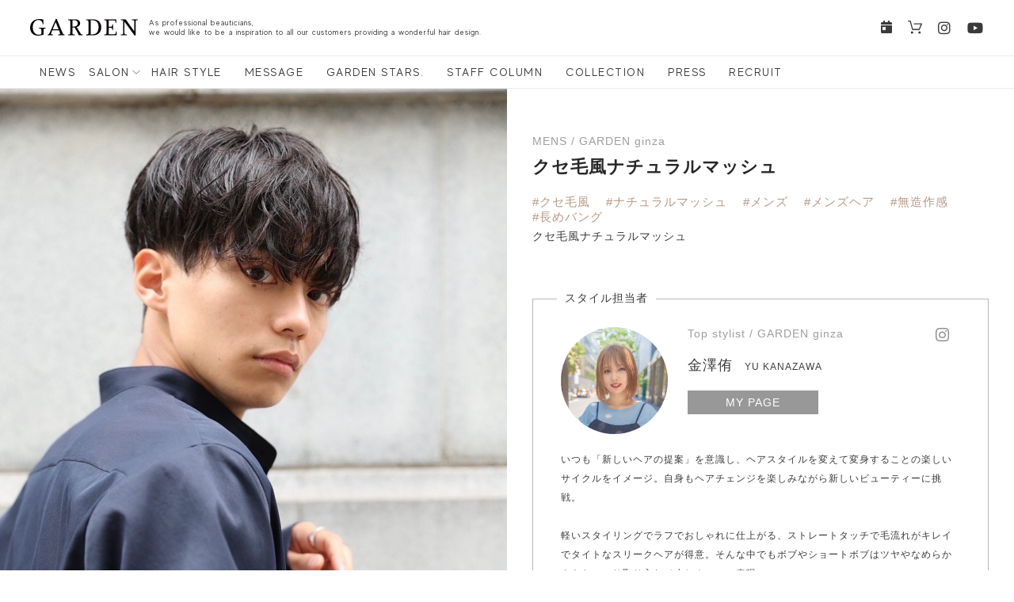

--- FILE ---
content_type: text/html; charset=UTF-8
request_url: https://garden-hair.jp/style_catalog/catalog_list/?styleid=7418
body_size: 69590
content:
<!DOCTYPE html>
<html lang="ja">
<head>
<meta charset="utf-8">
<meta http-equiv="X-UA-Compatible" content="IE=edge">
<meta name="viewport" content="width=device-width, initial-scale=1">
					<title>クセ毛風ナチュラルマッシュ</title>
				<meta name="description" content="クセ毛風ナチュラルマッシュ">
		<!-- <title>GARDEN | 原宿 表参道 銀座 美容室 ヘアサロン ガーデン</title> -->
<meta property="og:title" content="GARDEN | 銀座 原宿 表参道 美容室">
<meta property="og:image" content="/assets/img/ogp_image.jpg">
<meta property="og:site_name" content="GARDEN | 銀座 原宿 表参道 美容室 ガーデン">
<meta property="og:description" content="GARDEN OFFICIALWEB SITE (美容室）GARDEN Tokyo(銀座)・GARDEN harajuku(原宿)・drive for garden(銀座)の最新ヘアスタイル・サロン情報・ネット予約・GARDENオリジナルプロダクツ販売サイト「ideals」">
<link rel='dns-prefetch' href='//www.garden-hair.jp' />
<link rel='dns-prefetch' href='//s.w.org' />
		<script type="text/javascript">
			window._wpemojiSettings = {"baseUrl":"https:\/\/s.w.org\/images\/core\/emoji\/12.0.0-1\/72x72\/","ext":".png","svgUrl":"https:\/\/s.w.org\/images\/core\/emoji\/12.0.0-1\/svg\/","svgExt":".svg","source":{"concatemoji":"https:\/\/www.garden-hair.jp\/wp\/wp-includes\/js\/wp-emoji-release.min.js?ver=5.4.18"}};
			/*! This file is auto-generated */
			!function(e,a,t){var n,r,o,i=a.createElement("canvas"),p=i.getContext&&i.getContext("2d");function s(e,t){var a=String.fromCharCode;p.clearRect(0,0,i.width,i.height),p.fillText(a.apply(this,e),0,0);e=i.toDataURL();return p.clearRect(0,0,i.width,i.height),p.fillText(a.apply(this,t),0,0),e===i.toDataURL()}function c(e){var t=a.createElement("script");t.src=e,t.defer=t.type="text/javascript",a.getElementsByTagName("head")[0].appendChild(t)}for(o=Array("flag","emoji"),t.supports={everything:!0,everythingExceptFlag:!0},r=0;r<o.length;r++)t.supports[o[r]]=function(e){if(!p||!p.fillText)return!1;switch(p.textBaseline="top",p.font="600 32px Arial",e){case"flag":return s([127987,65039,8205,9895,65039],[127987,65039,8203,9895,65039])?!1:!s([55356,56826,55356,56819],[55356,56826,8203,55356,56819])&&!s([55356,57332,56128,56423,56128,56418,56128,56421,56128,56430,56128,56423,56128,56447],[55356,57332,8203,56128,56423,8203,56128,56418,8203,56128,56421,8203,56128,56430,8203,56128,56423,8203,56128,56447]);case"emoji":return!s([55357,56424,55356,57342,8205,55358,56605,8205,55357,56424,55356,57340],[55357,56424,55356,57342,8203,55358,56605,8203,55357,56424,55356,57340])}return!1}(o[r]),t.supports.everything=t.supports.everything&&t.supports[o[r]],"flag"!==o[r]&&(t.supports.everythingExceptFlag=t.supports.everythingExceptFlag&&t.supports[o[r]]);t.supports.everythingExceptFlag=t.supports.everythingExceptFlag&&!t.supports.flag,t.DOMReady=!1,t.readyCallback=function(){t.DOMReady=!0},t.supports.everything||(n=function(){t.readyCallback()},a.addEventListener?(a.addEventListener("DOMContentLoaded",n,!1),e.addEventListener("load",n,!1)):(e.attachEvent("onload",n),a.attachEvent("onreadystatechange",function(){"complete"===a.readyState&&t.readyCallback()})),(n=t.source||{}).concatemoji?c(n.concatemoji):n.wpemoji&&n.twemoji&&(c(n.twemoji),c(n.wpemoji)))}(window,document,window._wpemojiSettings);
		</script>
		<style type="text/css">
img.wp-smiley,
img.emoji {
	display: inline !important;
	border: none !important;
	box-shadow: none !important;
	height: 1em !important;
	width: 1em !important;
	margin: 0 .07em !important;
	vertical-align: -0.1em !important;
	background: none !important;
	padding: 0 !important;
}
</style>
	<link rel='stylesheet' id='sb_instagram_styles-css'  href='https://www.garden-hair.jp/wp/wp-content/plugins/instagram-feed/css/sb-instagram-2-2.min.css?ver=2.4.5' type='text/css' media='all' />
<link rel='stylesheet' id='wp-block-library-css'  href='https://www.garden-hair.jp/wp/wp-includes/css/dist/block-library/style.min.css?ver=5.4.18' type='text/css' media='all' />
<link rel='https://api.w.org/' href='https://www.garden-hair.jp/wp-json/' />
<link rel="EditURI" type="application/rsd+xml" title="RSD" href="https://www.garden-hair.jp/wp/xmlrpc.php?rsd" />
<link rel="wlwmanifest" type="application/wlwmanifest+xml" href="https://www.garden-hair.jp/wp/wp-includes/wlwmanifest.xml" /> 
<meta name="generator" content="WordPress 5.4.18" />
<!-- <meta name="description" xml:lang="ja" lang="ja" content="GARDEN OFFICIALWEB SITE (美容室）GARDEN Tokyo(銀座)・GARDEN harajuku(原宿)・drive for garden(銀座)の最新ヘアスタイル・サロン情報・ネット予約・GARDENオリジナルプロダクツ販売サイト「ideals」" /> 
<meta name="keywords" xml:lang="ja" lang="ja" content="GARDEN,garden,ガーデン,drive for garden,ドライヴ フォー ガーデン,原宿,青山,表参道,神宮前,銀座,美容室,美容院,予約,須崎勝己,加藤敏行,森内雅樹,河野悌己,秋葉千菜,HAIR,MAKE,ヘアメイク,スタイリスト,Gardenブログ,GARDEN Tokyo,harajuku,トウキョウ,東京,トップ,旗艦店" /> -->
<link rel="icon" href="/assets/img/logo/favicon.ico">
<link rel="apple-touch-icon" sizes="180×180" href="/assets/img/logo/apple-touch-icon.png">
<link rel="stylesheet" href="https://use.typekit.net/rvy5ken.css">
<link rel="stylesheet" href="https://fonts.googleapis.com/css?family=Sawarabi+Mincho">
<link rel="stylesheet" href="https://use.fontawesome.com/releases/v5.6.3/css/all.css">
<link rel="stylesheet" href="/assets/css/reset.css">
<link rel="stylesheet" href="/assets/css/swiper.min.css">
<link rel="stylesheet" href="/assets/css/slick.css">
<link rel="stylesheet" href="/assets/css/slick-theme.css">
<link rel="stylesheet" href="/assets/css/animate-custom.css">
<link rel="stylesheet" href="/assets/css/common.css">
<link rel="stylesheet" href="/css/main.css">
<!-- Global site tag (gtag.js) - Google Analytics -->
<script async src="https://www.googletagmanager.com/gtag/js?id=UA-171269174-1"></script>
<script>
  window.dataLayer = window.dataLayer || [];
  function gtag(){dataLayer.push(arguments);}
  gtag('js', new Date());

  gtag('config', 'UA-171269174-1');
</script>
</head>
	<body>
		<header id="header">
			<ul class="logo_box flexbox">
				<!-- <li class="logo"><a href="/"><img src="assets/img/logo/logo_b.svg" alt="GARDEN"></a></li> -->
				<li class="logo"><a href="/"><img src="/assets/img/logo/logo_b.svg" alt="GARDEN"></a></li>
				<li class="logo_text made sp_none">As&nbsp;professional&nbsp;beauticians,<br> we&nbsp;would&nbsp;like&nbsp;to&nbsp;be&nbsp;a&nbsp;inspiration to&nbsp;all&nbsp;our&nbsp;customers providing&nbsp;a&nbsp;wonderful&nbsp;hair&nbsp;design.</li>
				<li class="reserve reserve_btn head_btn upper"><a class="r_popup_btn"><i class="fas fa-calendar-day"></i></a></li>
				<li class="shop head_btn upper"><a href="https://www.shop-ideals.com/" target="_blank"><img src="/assets/img/icon/cart.svg" alt="shopping"></a></li>
				<li class="head_sns sp_none">
					<ul class="head_sns_box flexbox">
						<li><a href="https://www.instagram.com/gardenhaircatalog/" target="_blank"><i class="fab fa-instagram"></i></a></li>
						<li><a href="https://www.youtube.com/channel/UC2Z2a96-b8INv3sRw0Xqcng" target="_blank"><i class="fab fa-youtube"></i></a></li>
					</ul>
				</li>
				<li class="toggle_nav">
					<div id="button">
						<span></span>
						<span></span>
						<span></span>
					</div>
					<nav id="toggle_box">
						<div class="toggle_logo"><a href="/"><img src="/assets/img/logo/toggle_logo.png" alt="GARDEN"></a></div>
						<ul class="toggle_inner made upper flexbox">
							<li><a href="/news/?category=ALL">news</a></li>
							<li><a class="r_popup_btn">salon</a></li>
							<li><a href="/style_catalog/">hair style</a></li>
							<li><a href="/message/">message</a></li>
							<li><a href="/column/?category=ALL">GARDEN stars.</a></li>
							<li><a href="/staff_column/?category=ALL">staff column</a></li>
							<li><a href="/collection/c2025aw/">collection</a></li>
							<li><a href="/publishing/?publishdate=2026年1月">press</a></li>
							<li><a href="/recruit/">recruit</a></li>
						</ul>
						<ul class="toggle_sns_box flexbox made">
							<li class="reserve upper"><a class="r_popup_btn"><i class="fas fa-calendar-day"></i></a></li>
							<li class="shop upper"><a href="https://www.shop-ideals.com/" target="_blank"><img src="/assets/img/icon/cart_w.svg" alt="shopping"></a></li>
							<li><a href="https://www.instagram.com/gardenhaircatalog/" target="_blank"><i class="fab fa-instagram"></i></a></li>
							<li><a href="https://www.youtube.com/channel/UC2Z2a96-b8INv3sRw0Xqcng" target="_blank"><i class="fab fa-youtube"></i></a></li>
						</ul>
						<div class="toggle_search">
							<p class="toggle_search_title">コラムを探す</p>
							<form class="search_column" action="/search.php" method="get"><input class="form_column_text" name="s" type="text" placeholder="キーワードで検索" /><button class="search_column_btn" type="submit"><i class="fas fa-search"></i></button></form>
						</div>
					</nav>
				</li>
			</ul>

			<div class="main_nav">
				<div class="nav_bar made upper flexbox">
					<div class="nav_box sp_none">
						<ul class="nav_list flexbox">
							<li><a href="/news/?category=ALL">news</a></li>
							<li class="nav_salon">salon</li>
							<li><a href="/style_catalog/">hair style</a></li>
							<li><a href="/message/">message</a></li>
							<li><a href="/column/?category=ALL">GARDEN stars.</a></li>
							<li><a href="/staff_column/?category=ALL">staff column</a></li>
							<li><a href="/collection/c2025aw/">collection</a></li>
							<li><a href="/publishing/?publishdate=2026年1月">press</a></li>
							<li><a href="/recruit/">recruit</a></li>
						</ul>
					</div>
<!--
					<div class="column_box flexbox">
						<p class="text">記事のカテゴリ｜</p>
						<ul class="column_list flexbox">
							<li><a href="/other/past/garden/column/">スタイル</a></li>
							<li><a href="/other/past/garden/column/">ケア</a></li>
							<li><a href="/other/past/garden/column/">メニュー</a></li>
							<li><a href="/other/past/garden/column/">ビューティー</a></li>
							<li><a class="search_btn"><i class="fas fa-search"></i></a></li>
						</ul>
						<form class="search_column" method="get"><input class="form_column_text" name="s" type="text" placeholder="キーワードで検索" /><button class="search_column_btn" type="submit"><i class="fas fa-search"></i></button></form>
					</div>

					<div class="nav_next">&gt;</div>
-->
				</div>
			</div>

			<div class="nav_salon_list">
<!--				<p class="text">店舗一覧 | </p>-->
				<ul class="nav_salon_box flexbox">
					<li><a href="/salon/salon_list/?salonid=241">THE GARDEN TOKYO</a></li>
					<li><a href="/salon/salon_list/?salonid=7229">GARD/ëN</a></li>
					<!--<li><a href="/salon/salon_list/?salonid=240">drive for garden</a></li>-->
					<li><a href="/salon/salon_list/?salonid=239">Laf from GARDEN</a></li>
					<!--<li><a href="/salon/salon_list/?salonid=238">GARDEN harajuku</a></li>-->
					<!--<li><a href="/salon/salon_list/?salonid=237">GARDEN omotesando</a></li>-->
					<li><a href="/salon/salon_list/?salonid=236">GARDEN jingumae</a></li>
					<!--<li><a href="/salon/salon_list/?salonid=235">GARDEN W.</a></li>-->
					<li><a href="/salon/salon_list/?salonid=234">GARDEN MUSASHIKOSUGI</a></li>
					<!--<li><a href="https://www.neutral-door.jp/" target="_blank">NEUTRAL DOOR</a></li>-->
					<!--<li><a href="https://garden-nyc.com/" target="_blank">GARDEN NY</a></li>-->
					<li><a href="/salon/salon_list/?salonid=4810">garden tachikawa</a></li>
					<li><a href="/salon/salon_list/?salonid=10596">garden tachikawa next</a></li>
					<!--<li><a href="/salon/salon_list/?salonid=6045">EYEBAR ginza</a></li>-->
					<li><a href="/salon/salon_list/?salonid=5720">GARDEN ginza</a></li>
					<li><a href="/salon/salon_list/?salonid=5824">GARDEN YOKOHAMA</a></li>
					<li><a href="/salon/salon_list/?salonid=6056">Uné GARDEN</a></li>
					<li><a href="/salon/salon_list/?salonid=8546">GARDEN YOKOHAMA est</a></li>
					<li><a href="/salon/salon_list/?salonid=9091">GARDEN shibuya</a></li>
					<li><a href="/salon/salon_list/?salonid=6201">garden otakanomori</a></li>
					<li><a href="/salon/salon_list/?salonid=10098">garden misato</a></li>
					<li><a href="https://www.margaux.shop/" target="_blank">MARGAUX by GARDEN</a></li>
                    <li><a href="/salon/salon_list/?salonid=10747">Lino Eye＆Nail</a></li>
					
<!--
					<li><a href="/salon/game/">GAME YOKOHAMA</a></li>
					<li><a href="/salon/game/">GAME by Alan Smithee</a></li>
-->
				</ul>
			</div>

			<div id="head_reserve_popup" class="popup">
				<div class="popup-inner">
					<div class="close-btn" id="js-close-btn">×</div>
					<ul class="popup_salon">
						<li class="flexbox">
							<p class="pic"><a href="/salon/salon_list/?salonid=241"><img src="/img/salon/logo/logo_tokyo.gif" alt="GARDEN Tokyo"></a></p>
							<dl class="salon_contents flexbox">
								<dd class="salon_name"><a href="/salon/salon_list/?salonid=241">THE GARDEN TOKYO</a></dd>
								<dd class="web_btn r_btn"><a href="/salon/salon_list/?salonid=241#STAFF">RESERVATION</a></dd>
								<dd class="tel_btn r_btn"><a href="tel:0355375510">03-5537-5510</a></dd>
							</dl>
						</li>
						<li class="flexbox">
							<p class="pic"><a href="/salon/salon_list/?salonid=7229"><img src="/img/salon/logo/logo_en.jpg" alt="GARD/ëN"></a></p>
							<dl class="salon_contents flexbox">
								<dd class="salon_name"><a href="/salon/salon_list/?salonid=7229">GARD/ëN</a></dd>
								<dd class="web_btn r_btn"><a href="/salon/salon_list/?salonid=7229#STAFF">RESERVATION</a></dd>
								<dd class="tel_btn r_btn"><a href="tel:03-5775-4300">03-5775-4300</a></dd>
							</dl>
						</li>
						<!--
						<li class="flexbox">
							<p class="pic"><a href="/salon/salon_list/?salonid=240"><img src="/img/salon/logo/logo_drive.gif" alt="drive for garden"></a></p>
							<dl class="salon_contents flexbox">
								<dd class="salon_name"><a href="/salon/salon_list/?salonid=240">drive for garden</a></dd>
								<dd class="web_btn r_btn"><a href="/salon/salon_list/?salonid=240#STAFF">RESERVATION</a></dd>
								<dd class="tel_btn r_btn"><a href="tel:0362745500">03-6274-5500</a></dd>
							</dl>
						</li>-->
						<li class="flexbox">
							<p class="pic"><a href="/salon/salon_list/?salonid=239"><img src="/img/salon/logo/logo_laf.png" alt="Laf from GARDEN"></a></p>
							<dl class="salon_contents flexbox">
								<dd class="salon_name"><a href="/salon/salon_list/?salonid=239">Laf from GARDEN</a></dd>
								<dd class="web_btn r_btn"><a href="/salon/salon_list/?salonid=239#STAFF">RESERVATION</a></dd>
								<dd class="tel_btn r_btn"><a href="tel:0335691171">03-3569-1171</a></dd>
							</dl>
						</li>
						<!--<li class="flexbox">
							<p class="pic"><a href="/salon/salon_list/?salonid=238"><img src="/img/salon/logo/logo_harajuku.png" alt="GARDEN harajuku"></a></p>
							<dl class="salon_contents flexbox">
								<dd class="salon_name"><a href="/salon/salon_list/?salonid=238">GARDEN harajuku</a></dd>
								<dd class="web_btn r_btn"><a href="https://cs.appnt.me/facebook/page_tab/910?stand_alone=1&return=" target="_blank">RESERVATION</a></dd>
								<dd class="tel_btn r_btn"><a href="tel:0357740091">03-5774-0091</a></dd>
							</dl>
						</li>-->
						<!--<li class="flexbox">
							<p class="pic"><a href="/salon/salon_list/?salonid=237"><img src="/img/salon/logo/logo_omotesando.png" alt="GARDEN omotesando"></a></p>
							<dl class="salon_contents flexbox">
								<dd class="salon_name"><a href="/salon/salon_list/?salonid=237">GARDEN omotesando</a></dd>
								<dd class="web_btn r_btn"><a href="/salon/salon_list/?salonid=237#STAFF">RESERVATION</a></dd>
								<dd class="tel_btn r_btn"><a href="tel:0354688686">03-5468-8686</a></dd>
							</dl>
						</li>-->
						<li class="flexbox">
							<p class="pic"><a href="/salon/salon_list/?salonid=236"><img src="/img/salon/logo/logo_jingumae.png" alt="GARDEN jingumae"></a></p>
							<dl class="salon_contents flexbox">
								<dd class="salon_name"><a href="/salon/salon_list/?salonid=236">GARDEN jingumae</a></dd>
								<dd class="web_btn r_btn"><a href="/salon/salon_list/?salonid=236#STAFF">RESERVATION</a></dd>
								<dd class="tel_btn r_btn"><a href="tel:0364276744">03-6427-6744</a></dd>
							</dl>
						</li>
						<!--<li class="flexbox">
							<p class="pic"><a href="/salon/salon_list/?salonid=235"><img src="/img/salon/logo/logo_lora.png" alt="GARDEN W."></a></p>
							<dl class="salon_contents flexbox">
								<dd class="salon_name"><a href="/salon/salon_list/?salonid=235">GARDEN W.</a></dd>
								<dd class="web_btn r_btn"><a href="/salon/salon_list/?salonid=235#STAFF">RESERVATION</a></dd>
								<dd class="tel_btn r_btn"><a href="tel:0367125995">03-6712-5995</a></dd>
							</dl>
						</li>-->
						<li class="flexbox">
							<p class="pic"><a href="/salon/salon_list/?salonid=234"><img src="/img/salon/logo/logo_neutral1.gif" alt="GARDEN MUSASHIKOSUGI"></a></p>
							<dl class="salon_contents flexbox">
								<dd class="salon_name"><a href="/salon/salon_list/?salonid=234">GARDEN MUSASHIKOSUGI</a></dd>
								<dd class="web_btn r_btn"><a href="/salon/salon_list/?salonid=234#STAFF">RESERVATION</a></dd>
								<dd class="tel_btn r_btn"><a href="tel:0444311277">044-431-1277</a></dd>
							</dl>
						</li>
						<!--
						<li class="flexbox">
							<p class="pic"><a href="https://www.neutral-door.jp/" target="_blank"><img src="/img/salon/logo/logo_neutral_door.png" alt="NEUTRAL DOOR"></a></p>
							<dl class="salon_contents flexbox">
								<dd class="salon_name"><a href="https://www.neutral-door.jp/" target="_blank">NEUTRAL DOOR</a></dd>
								<dd class="web_btn r_btn"><a href="https://www.neutral-door.jp/staff" target="_blank">RESERVATION</a></dd>
								<dd class="tel_btn r_btn"><a href="tel:0448728475">044-872-8475</a></dd>
							</dl>
						</li>-->
						<!--<li class="flexbox">
							<p class="pic"><a href="https://garden-nyc.com/" target="_blank"><img src="/img/salon/logo/logo_nyc.gif" alt="GARDEN NY"></a></p>
							<dl class="salon_contents flexbox">
								<dd class="salon_name"><a href="https://garden-nyc.com/" target="_blank">GARDEN NY</a></dd>
								<dd class="tel_btn r_btn"><a href="tel:2126479303">212-647-9303</a></dd>
							</dl>
						</li>-->
						<li class="flexbox">
							<p class="pic"><a href="/salon/salon_list/?salonid=4810"><img src="/img/salon/logo/tachikawa.jpg" alt="GARDEN tachikawa"></a></p>
							<dl class="salon_contents flexbox">
								<dd class="salon_name"><a href="/salon/salon_list/?salonid=4810">garden tachikawa</a></dd>
								<dd class="web_btn r_btn"><a href="/salon/salon_list/?salonid=4810#STAFF">RESERVATION</a></dd>
								<dd class="tel_btn r_btn"><a href="tel:042-506-0256">042-506-0256</a></dd>
							</dl>
						</li>
                        <li class="flexbox">
							<p class="pic"><a href="/salon/salon_list/?salonid=10596"><img src="/img/salon/logo/logo_tachikawa_next.jpg" alt="GARDEN tachikawa next"></a></p>
							<dl class="salon_contents flexbox">
								<dd class="salon_name"><a href="/salon/salon_list/?salonid=10596">garden tachikawa next</a></dd>
								<dd class="web_btn r_btn"><a href="/salon/salon_list/?salonid=10596#STAFF">RESERVATION</a></dd>
								<!--<dd class="tel_btn r_btn"><a href="tel:042-506-0256">042-506-0256</a></dd>-->
							</dl>
						</li>
						<!--<li class="flexbox">
							<p class="pic"><a href="/salon/salon_list/?salonid=6045"><img src="/img/salon/logo/logo_eyebar_ginza.jpg" alt="EYEBAR ginza"></a></p>
							<dl class="salon_contents flexbox">
								<dd class="salon_name"><a>EYEBAR ginza</a></dd>
								<dd class="web_btn r_btn"><a href="https://direct.salondenet.jp/rG6jzp1BF5ozpZ3F9" target="_blank">RESERVATION</a></dd>

								<dd class="tel_btn r_btn"><a href="tel:03-6263-8341">03-6263-8341</a></dd>
							</dl>
						</li>-->
						<li class="flexbox">
							<p class="pic"><a href="/salon/salon_list/?salonid=5720"><img src="/img/salon/logo/logo_ginza.png" alt="GARDEN ginza"></a></p>
							<dl class="salon_contents flexbox">
								<dd class="salon_name"><a href="/salon/salon_list/?salonid=5720">GARDEN ginza</a></dd>
								<dd class="web_btn r_btn"><a href="https://direct.salondenet.jp/7o8BPTXd3PVWjYh76" target="_blank">RESERVATION</a></dd>
								<dd class="tel_btn r_btn"><a href="tel:03-6263-2621">03-6263-2621</a></dd>
							</dl>
						</li>
						<li class="flexbox">
							<p class="pic"><a href="/salon/salon_list/?salonid=5824"><img src="/img/salon/logo/logo_yokohama.png" alt="GARDEN YOKOHAMA"></a></p>
							<dl class="salon_contents flexbox">
								<dd class="salon_name"><a href="/salon/salon_list/?salonid=5824">GARDEN YOKOHAMA</a></dd>
								<dd class="web_btn r_btn"><a href="https://direct.salondenet.jp/LkqAtdDJxc9f1aLeA">RESERVATION</a></dd>
								<dd class="tel_btn r_btn"><a href="tel:045-577-0916">045-577-0916</a></dd>
							</dl>
						</li>
						<li class="flexbox">
							<p class="pic"><a href="/salon/salon_list/?salonid=6056"><img src="/img/salon/logo/logo_une.png" alt="Uné GARDEN"></a></p>
							<dl class="salon_contents flexbox">
								<dd class="salon_name"><a href="/salon/salon_list/?salonid=6056">Uné GARDEN</a></dd>
								<dd class="web_btn r_btn"><a href="https://liff.line.me/1657004524-Mwd949q1/shop?id=113" target="_blank">RESERVATION</a></dd>
								<dd class="tel_btn r_btn"><a href="tel:03-5734-1270">03-5734-1270</a></dd>
							</dl>
						</li>
						<li class="flexbox">
							<p class="pic"><a href="/salon/salon_list/?salonid=8546"><img src="/img/salon/logo/logo_yokohama_est.jpg" alt="GARDEN YOKOHAMA est"></a></p>
							<dl class="salon_contents flexbox">
								<dd class="salon_name"><a href="/salon/salon_list/?salonid=8546">GARDEN YOKOHAMA est</a></dd>
								<dd class="web_btn r_btn"><a href="https://liff.line.me/1657004524-Mwd949q1/shop?id=115" target="_blank">RESERVATION</a></dd>
								<dd class="tel_btn r_btn"><a href="tel:0455770755">045-577-0755</a></dd>
							</dl>
						</li>
						<li class="flexbox">
							<p class="pic"><a href="/salon/salon_list/?salonid=9091"><img src="/img/salon/logo/logo_shibuya.jpg" alt="GARDEN shibuya"></a></p>
							<dl class="salon_contents flexbox">
								<dd class="salon_name"><a href="/salon/salon_list/?salonid=9091">GARDEN shibuya</a></dd>
								<!--<dd class="web_btn r_btn"><a href="https://liff.line.me/1657004524-Mwd949q1/shop?id=115" target="_blank">RESERVATION</a></dd>-->
								<dd class="tel_btn r_btn"><a href="tel:03-6450-6530">03-6450-6530</a></dd>
							</dl>
						</li>
						<li class="flexbox">
							<p class="pic"><a href="/salon/salon_list/?salonid=6201"><img src="/img/salon/logo/logo_otakanomori.jpg" alt="garden otakanomori"></a></p>
							<dl class="salon_contents flexbox">
								<dd class="salon_name"><a href="/salon/salon_list/?salonid=6201">garden otakanomori</a></dd>
								<dd class="web_btn r_btn"><a href="https://direct.salondenet.jp/Zjz1iNHy1GKeEorJ8" target="_blank" rel="nofollow">RESERVATION</a></dd>
								<dd class="tel_btn r_btn"><a href="tel:04-7136-7470">04-7136-7470</a></dd>
							</dl>
						</li>
						<li class="flexbox">
							<p class="pic"><a href="/salon/salon_list/?salonid=10098"><img src="/img/salon/logo/logo_misato.jpg" alt="garden misato"></a></p>
							<dl class="salon_contents flexbox">
								<dd class="salon_name"><a href="/salon/salon_list/?salonid=10098">garden misato</a></dd>
								<dd class="web_btn r_btn"><a href="https://direct.salondenet.jp/fT5b3t9T64hPEiBB8" target="_blank" rel="nofollow">RESERVATION</a></dd>
								<dd class="tel_btn r_btn"><a href="tel:048-959-9330">048-959-9330</a></dd>
							</dl>
						</li>
						<li class="flexbox">
							<p class="pic"><a href="https://www.margaux.shop/" target="_blank"><img src="/img/salon/logo/logo_margaux.png" alt="MARGAUX by GARDEN"></a></p>
							<dl class="salon_contents flexbox">
								<dd class="salon_name"><a href="https://www.margaux.shop/" target="_blank">MARGAUX by GARDEN</a></dd>
								<dd class="web_btn r_btn"><a href="https://beauty.hotpepper.jp/slnH000382576/" target="_blank">RESERVATION</a></dd>
								<dd class="tel_btn r_btn"><a href="tel:0487897777">048-789-7777</a></dd>
							</dl>
						</li>
                        <li class="flexbox">
							<p class="pic"><a href="/salon/salon_list/?salonid=10747"><img src="/img/salon/logo/logo_lino.jpg" alt="Lino Eye＆Nail"></a></p>
							<dl class="salon_contents flexbox">
								<dd class="salon_name"><a href="/salon/salon_list/?salonid=10747">Lino Eye＆Nail</a></dd>
								<!--<dd class="web_btn r_btn"><a href="https://direct.salondenet.jp/fT5b3t9T64hPEiBB8" target="_blank" rel="nofollow">RESERVATION</a></dd>-->
								<dd class="tel_btn r_btn"><a href="tel:03-5722-4266">03-5722-4266</a></dd>
							</dl>
						</li>
						
<!--
						<li class="flexbox">
							<p class="pic"><a href="/salon/game/"><img src="/img/salon/logo/logo_game_yokohama.png" alt="GAME YOKOHAMA"></a></p>
							<dl class="salon_contents flexbox">
								<dd class="salon_name"><a href="/salon/game/">GAME YOKOHAMA</a></dd>
								<dd class="web_btn r_btn"><a href="https://beauty.hotpepper.jp/slnH000464796/" target="_blank">RESERVATION</a></dd>
								<dd class="tel_btn r_btn"><a href="tel:0455488337">045-548-8337</a></dd>
							</dl>
						</li>
						<li class="flexbox">
							<p class="pic"><a href="/salon/game/"><img src="/img/salon/logo/logo_game_alan.jpg" alt="GAME by Alan Smithee"></a></p>
							<dl class="salon_contents flexbox">
								<dd class="salon_name"><a href="/salon/game/">GAME by Alan Smithee</a></dd>
								<dd class="web_btn r_btn"><a href="https://beauty.hotpepper.jp/slnH000239059/" target="_blank">RESERVATION</a></dd>
								<dd class="tel_btn r_btn"><a href="tel:0358431717">03-5843-1717</a></dd>
							</dl>
						</li>
-->
					</ul>

				</div>
				<div class="black-background" id="js-black-bg"></div>
			</div>

		</header>
<link rel="stylesheet" href="../style.css">
<link rel="stylesheet" href="style.css">
								<main id="contents" class="flexbox">
		<div class="split">
			<section class="style_image back_container">
				<ul class="style_image_box">
																<li><img src="https://www.garden-hair.jp/wp/wp-content/uploads/2022/12/IMG_8608.jpg"></li>
																																																	</ul>
				<!--
        <div class="style_detail_left">
          <div class="swiper-box">
            <div class="swiper-container gallery-top">
              <div class="swiper-wrapper">
                <div class="swiper-slide" style="background-image:url(../../img/style/style_01.jpg)"></div>
                <div class="swiper-slide" style="background-image:url(../../img/style/style_02.jpg)"></div>
                <div class="swiper-slide" style="background-image:url(../../img/style/style_03.jpg)"></div>
                <div class="swiper-slide" style="background-image:url(../../img/style/style_04.jpg)"></div>
              </div>
              <div class="swiper-button-next swiper-button-white"></div>
              <div class="swiper-button-prev swiper-button-white"></div>
            </div>
          </div>
        </div>
-->
			</section>
		
		<section class="style_detail_box back_container">
			<div class="back_box">

				<div class="style_detail_right">
					<div class="style_staff_item">
						<p class="style_staff_shop">MENS /
																																																				GARDEN ginza</p>
										<p class="style_staff_title bold">クセ毛風ナチュラルマッシュ</p>
			<div class="style_staff_tag_box">
															<a href="/search.php?s=クセ毛風"><span class="style_staff_tag">#クセ毛風</span></a>
										<a href="/search.php?s=ナチュラルマッシュ"><span class="style_staff_tag">#ナチュラルマッシュ</span></a>
										<a href="/search.php?s=メンズ"><span class="style_staff_tag">#メンズ</span></a>
										<a href="/search.php?s=メンズヘア"><span class="style_staff_tag">#メンズヘア</span></a>
										<a href="/search.php?s=無造作感"><span class="style_staff_tag">#無造作感</span></a>
										<a href="/search.php?s=長めバング"><span class="style_staff_tag">#長めバング</span></a>
							</div>
			<p class="style_staff_text">クセ毛風ナチュラルマッシュ</p>
					</div>
															
																																												<div class="sytle_staff_box">
								<div class="style_staff_sns">
																																									<a href="https://www.instagram.com/yuu_garden0828/"><i class="fab fa-instagram"></i></a>
																																																	<!-- <a href=""><i class="fab fa-instagram"></i></a>
									<a href=""><i class="fab fa-twitter"></i></a>
									<a href=""><i class="fab fa-facebook-f"></i></a> -->
								</div>
								<div class="style_staff_top">
									<p class="style_staff_image trim_2"><img src="https://www.garden-hair.jp/wp/wp-content/uploads/2022/02/IMG_0539.jpg" alt=""></p>
									<div class="style_staff_info">
										<p class="style_staff_info_shop">Top stylist / GARDEN ginza</p>
										<p class="style_staff_info_name">金澤侑<span class="style_staff_info_en">YU KANAZAWA</span></p>
										<div class="style_staff_link">
											<a href="/staff/staff_list/detail.php?staffid=5731" class="style_staff_link_item">MY PAGE</a>
																					</div>
									</div>
								</div>
								<p class="sytle_staff_box_text">いつも「新しいヘアの提案」を意識し、ヘアスタイルを変えて変身することの楽しいサイクルをイメージ。自身もヘアチェンジを楽しみながら新しいビューティーに挑戦。<br />
<br />
軽いスタイリングでラフでおしゃれに仕上がる、ストレートタッチで毛流れがキレイでタイトなスリークヘアが得意。そんな中でもボブやショートボブはツヤやなめらかさをたっぷり取り入れて少しクールに表現。<br />
<br />
フレッシュなデザインで一人一人にフィットするメンズヘアが人気。イケてるメンズヘアはお手の物。<br />
<br />
アシスタント時代から撮影やヘアショーへ数多く携わりメイクも担当。気づきの多い行動やシャンプーマッサージはゲストから好評を頂く。食べることが好きで、趣味は野球観戦。<br />
<br />
&nbsp;<br />
<br />
<strong>金澤侑スナちゃんTVへ</strong><br />
<br />
スナちゃんTV（ATSUSHIのYouTubeチャンネル）で<a href="https://www.youtube.com/watch?v=gvHDF-uHf6Y&amp;feature=youtu.be">パーマをしました！</a><br />
<br />
スナちゃんTV（ATSUSHIのYouTubeチャンネル）で<a href="https://www.youtube.com/watch?v=EIkwEmL3hYU">カットをしました！</a><br />
<br />
<span style="color: #cc99ff;"><a class="yt-simple-endpoint style-scope yt-formatted-string" dir="auto" style="color: #cc99ff;" spellcheck="false" href="https://www.youtube.com/channel/UCOD-DHOD7kEg1DH-bNHgkiA">EXILE ATSUSHI スナちゃんTV</a></span></p>
							</div>
									</div>


				<div class="style_sns">
					<div class="style_sns_box">
						<div class="style_sns_item share_sns">
							<p class="style_sns_title made upper">share sns</p>
							<p class="style_sns_sub_title">スタイルをシェア</p>
						</div>
						<!-- <div class="style_sns_item share_youtebe">
							<a href=""><i class="fab fa-youtube"></i></a>
							<p class="style_sns_text made upper">youtube</p>
						</div>
						<div class="style_sns_item">
							<a href=""><i class="fab fa-instagram"></i></a>
							<p class="style_sns_text made upper">instagram</p>
						</div> -->
												<div class="style_sns_item">
						<a href="https://twitter.com/intent/tweet?text=クセ毛風ナチュラルマッシュ&url=httpsgarden-hair.jp/style_catalog/catalog_list/?styleid=7418" target="_blank" rel="nofollow">
								<i class="fab fa-twitter"></i>
							</a>
							<p class="style_sns_text made upper">twitter</p>
						</div>
						<div class="style_sns_item">
						<a href="http://www.facebook.com/share.php?u=httpsgarden-hair.jp/style_catalog/catalog_list/?styleid=7418&t=クセ毛風ナチュラルマッシュ" target="_blank" rel="nofollow">
							<i class="fab fa-facebook-f"></i>
						</a>
							<p class="style_sns_text made upper">facebook</p>
						</div>
						<div class="style_sns_item">
						<a href="http://line.me/R/msg/text/?クセ毛風ナチュラルマッシュhttpsgarden-hair.jp/style_catalog/catalog_list/?styleid=7418" target="_blank" rel="nofollow">
								<i class="fab fa-line"></i>
							</a>
							<p class="style_sns_text made upper">line</p>
						</div>
					</div>
				</div>

				<div class="style_relation">
					<p class="style_relation_title bold">このスタイルを見た方はこんなスタイルも見ています</p>
					<div class="style_relation_box">
																							<a href="/style_catalog/catalog_list/?styleid=11692" class="style_relation_item">
						<img src="https://www.garden-hair.jp/wp/wp-content/uploads/2025/12/IMG_1756.jpg" alt="">
							<p class="style_relation_item_style upper didot">MENS</p>
							<p class="style_relation_item_name">
																																																				菊島彩人</p>
													</a>
																		<a href="/style_catalog/catalog_list/?styleid=11691" class="style_relation_item">
						<img src="https://www.garden-hair.jp/wp/wp-content/uploads/2025/12/IMG_1752.jpg" alt="">
							<p class="style_relation_item_style upper didot">MENS</p>
							<p class="style_relation_item_name">
																																																				金澤侑</p>
													</a>
																		<a href="/style_catalog/catalog_list/?styleid=11690" class="style_relation_item">
						<img src="https://www.garden-hair.jp/wp/wp-content/uploads/2025/12/IMG_1758-コピー.jpg" alt="">
							<p class="style_relation_item_style upper didot">MENS</p>
							<p class="style_relation_item_name">
																																																				菊島彩人</p>
													</a>
																		<a href="/style_catalog/catalog_list/?styleid=11689" class="style_relation_item">
						<img src="https://www.garden-hair.jp/wp/wp-content/uploads/2025/12/IMG_1754.jpg" alt="">
							<p class="style_relation_item_style upper didot">MENS</p>
							<p class="style_relation_item_name">
																																																				佐々木タクマ</p>
													</a>
																		<a href="/style_catalog/catalog_list/?styleid=11607" class="style_relation_item">
						<img src="https://www.garden-hair.jp/wp/wp-content/uploads/2025/11/M-金澤侑-コピー.jpg" alt="">
							<p class="style_relation_item_style upper didot">MENS</p>
							<p class="style_relation_item_name">
																																																				金澤侑</p>
													</a>
																		<a href="/style_catalog/catalog_list/?styleid=11606" class="style_relation_item">
						<img src="https://www.garden-hair.jp/wp/wp-content/uploads/2025/11/M菊島彩人-コピー.jpg" alt="">
							<p class="style_relation_item_style upper didot">MENS</p>
							<p class="style_relation_item_name">
																																																				菊島彩人</p>
													</a>
																		<a href="/style_catalog/catalog_list/?styleid=11471" class="style_relation_item">
						<img src="https://www.garden-hair.jp/wp/wp-content/uploads/2025/10/M菊島彩人-1.jpg" alt="">
							<p class="style_relation_item_style upper didot">MENS</p>
							<p class="style_relation_item_name">
																																																				菊島彩人</p>
													</a>
																		<a href="/style_catalog/catalog_list/?styleid=11469" class="style_relation_item">
						<img src="https://www.garden-hair.jp/wp/wp-content/uploads/2025/10/M金澤侑-1.jpg" alt="">
							<p class="style_relation_item_style upper didot">MENS</p>
							<p class="style_relation_item_name">
																																																				金澤侑</p>
													</a>
																		<a href="/style_catalog/catalog_list/?styleid=11467" class="style_relation_item">
						<img src="https://www.garden-hair.jp/wp/wp-content/uploads/2025/10/M佐々木タクマ-1.jpg" alt="">
							<p class="style_relation_item_style upper didot">MENS</p>
							<p class="style_relation_item_name">
																																																				佐々木タクマ</p>
													</a>
																		<a href="/style_catalog/catalog_list/?styleid=11398" class="style_relation_item">
						<img src="https://www.garden-hair.jp/wp/wp-content/uploads/2025/09/M3.jpeg" alt="">
							<p class="style_relation_item_style upper didot">MENS</p>
							<p class="style_relation_item_name">
																																																				佐々木タクマ</p>
													</a>
											</div>
				</div>

				<div class="style_search_box">
					<div class="style_search">
						<p class="category_title made upper">style search</p>
						<form role="search" action="/search_style.php" method="get">
							<fieldset>
								<legend class="search_salon main_title bold"><i class="fas fa-map-marker-alt"></i> 店舗</legend>
								<div id="search_salon_btn">
									<label><input type="radio" name="style_salon" value="ALL" checked><span>ALL</span></label>
									<label><input type="radio" name="style_salon" value="GARDEN Tokyo"><span>GARDEN Tokyo</span></label>
									<label><input type="radio" name="style_salon" value="drive for garden"><span>drive for garden</span></label>
									<label><input type="radio" name="style_salon" value="Laf from GARDEN"><span>Laf from GARDEN</span></label>
									<label><input type="radio" name="style_salon" value="GARDEN harajuku"><span>GARDEN harajuku</span></label>
									<label><input type="radio" name="style_salon" value="GARDEN omotesando"><span>GARDEN omotesando</span></label>
									<label><input type="radio" name="style_salon" value="GARDEN aoyama"><span>GARDEN aoyama</span></label>
									<label><input type="radio" name="style_salon" value="lora. garden"><span>lora. garden</span></label>
									<label><input type="radio" name="style_salon" value="NEUTRAL"><span>NEUTRAL</span></label>
									<label><input type="radio" name="style_salon" value="NEUTRAL DOOR"><span>NEUTRAL DOOR</span></label>
									<label><input type="radio" name="style_salon" value="GARDEN NY"><span>GARDEN NY</span></label>
									<label><input type="radio" name="style_salon" value="MARGAUX by GARDEN"><span>MARGAUX by GARDEN</span></label>
								</div>
							</fieldset>
							<fieldset>
								<legend class="main_title bold"><i class="fas fa-map-marker-alt"></i> レングス</legend>
								<label><input type="radio" name="style_length" value="ALL" checked><span>ALL</span></label>
								<label><input type="radio" name="style_length" value="SHORT"><span>ショート</span></label>
								<label><input type="radio" name="style_length" value="BOB"><span>ボブ</span></label>
								<label><input type="radio" name="style_length" value="MEDIUM"><span>ミディアム</span></label>
								<label><input type="radio" name="style_length" value="LONG"><span>ロング</span></label>
								<label><input type="radio" name="style_length" value="ALLANGE"><span>アレンジ</span></label>
								<label><input type="radio" name="style_length" value="MENS"><span>メンズ</span></label>
							</fieldset>
							<!-- <fieldset>
								<legend class="main_title bold"><i class="fas fa-map-marker-alt"></i> 新着</legend>
								<label><input type="radio" name="style_new" value="ALL" checked><span>ALL</span></label>
								<label><input type="radio" name="style_new" value="あり"><span>あり</span></label>
								<label><input type="radio" name="style_new" value="なし"><span>なし</span></label>
							</fieldset> -->
							<fieldset>
								<legend class="main_title bold"><i class="fas fa-map-marker-alt"></i> 動画</legend>
								<label><input type="radio" name="style_movie" value="ALL" checked><span>ALL</span></label>
								<label><input type="radio" name="style_movie" value="あり"><span>あり</span></label>
								<label><input type="radio" name="style_movie" value="なし"><span>なし</span></label>
							</fieldset>
							<div class="search_btn">
								<button type="submit">検索</button>
							</div>
						</form>
					</div>
				</div>
			</div>
			<div class="search back_container">
				<div class="search_inner flexbox">
					<!--<div class="title_box">
						<h2 class="section_title back_title didot upper">keyword</h2>
						<h3 class="title back_title bold">人気のキーワード</h3>
					</div>-->
					<!-- <div class="search_box">
						<p class="category_title made upper">keyword search</p>
						<form class="keyword" action="自分のサイトURL" method="get">
							<input class="form_text" name="s" type="text" placeholder="キーワードで検索" />
							<button class="search_column_btn" type="submit"><i class="fas fa-search"></i></button>
						</form>
					</div> -->
					<div class="search_box">
						<p class="category_title made upper">keyword search</p>
						<form class="keyword" action="/search.php" method="get">
							<input class="form_text" name="s" type="text" placeholder="キーワードで検索" />
							<button class="search_column_btn" type="submit"><i class="fas fa-search"></i></button>
						</form>
					</div>
					<ul class="tag_box flexbox">
						<li><a href="/search.php?s=セミディ">#セミディ</a></li>
						<li><a href="/search.php?s=ヘアエステ">#ヘアエステ</a></li>
						<li><a href="/search.php?s=シルエット">#シルエット</a></li>
						<li><a href="/search.php?s=大人">#大人</a></li>
						<li><a href="/search.php?s=質感">#質感</a></li>
						<li><a href="/search.php?s=ミエルグロスオイル">#ミエルグロスオイル</a></li>
						<li><a href="/search.php?s=パッつん">#パッつん</a></li>
						<li><a href="/search.php?s=ワックス">#ワックス</a></li>
					</ul>
				</div>
			</div>
			<div class="back_box">
				<div class="style ranking">
					<div class="style_ranking">
						<h4 class="style_rank bold"><i class="fas fa-crown"></i>人気スタイルランキング</h4>
						<ul class="style_rank_box flexbox">
																																																																																																																																											<li><a href="/style_catalog/catalog_list/?styleid=11683">
									<div class="pic trim_2"><img src="https://www.garden-hair.jp/wp/wp-content/uploads/2020/07/IMG_1742.jpg" alt="GARDEN hair style"></div>
									<p class="rank_num comment made">No.01<br>
																																								</a></li>
																																	<li><a href="/style_catalog/catalog_list/?styleid=11682">
									<div class="pic trim_2"><img src="https://www.garden-hair.jp/wp/wp-content/uploads/2020/07/IMG_1734.jpg" alt="GARDEN hair style"></div>
									<p class="rank_num comment made">No.02<br>
																																												安倍千晶</p>
																							</a></li>
																																	<li><a href="/style_catalog/catalog_list/?styleid=11681">
									<div class="pic trim_2"><img src="https://www.garden-hair.jp/wp/wp-content/uploads/2020/07/IMG_1732.jpg" alt="GARDEN hair style"></div>
									<p class="rank_num comment made">No.03<br>
																																												塩本美菜</p>
																							</a></li>
																																	<li><a href="/style_catalog/catalog_list/?styleid=11680">
									<div class="pic trim_2"><img src="https://www.garden-hair.jp/wp/wp-content/uploads/2025/12/IMG_1746.jpg" alt="GARDEN hair style"></div>
									<p class="rank_num comment made">No.04<br>
																																												阿久津真衣</p>
																							</a></li>
																																	<li><a href="/style_catalog/catalog_list/?styleid=11679">
									<div class="pic trim_2"><img src="https://www.garden-hair.jp/wp/wp-content/uploads/2025/12/IMG_1740.jpg" alt="GARDEN hair style"></div>
									<p class="rank_num comment made">No.05<br>
																																												松本優香</p>
																							</a></li>
																																	<li><a href="/style_catalog/catalog_list/?styleid=11678">
									<div class="pic trim_2"><img src="https://www.garden-hair.jp/wp/wp-content/uploads/2025/12/IMG_1744.jpg" alt="GARDEN hair style"></div>
									<p class="rank_num comment made">No.06<br>
																																												nagi</p>
																							</a></li>
																																	<li><a href="/style_catalog/catalog_list/?styleid=11677">
									<div class="pic trim_2"><img src="https://www.garden-hair.jp/wp/wp-content/uploads/2025/12/IMG_1738.jpg" alt="GARDEN hair style"></div>
									<p class="rank_num comment made">No.07<br>
																																												sara</p>
																							</a></li>
																																	<li><a href="/style_catalog/catalog_list/?styleid=11676">
									<div class="pic trim_2"><img src="https://www.garden-hair.jp/wp/wp-content/uploads/2025/12/IMG_1750.jpg" alt="GARDEN hair style"></div>
									<p class="rank_num comment made">No.08<br>
																																												塩本美菜</p>
																							</a></li>
																																	<li><a href="/style_catalog/catalog_list/?styleid=11675">
									<div class="pic trim_2"><img src="https://www.garden-hair.jp/wp/wp-content/uploads/2025/12/IMG_1748.jpg" alt="GARDEN hair style"></div>
									<p class="rank_num comment made">No.09<br>
																																												鈴木彩乃</p>
																							</a></li>
																																	<li><a href="/style_catalog/catalog_list/?styleid=11674">
									<div class="pic trim_2"><img src="https://www.garden-hair.jp/wp/wp-content/uploads/2025/12/IMG_1762.jpg" alt="GARDEN hair style"></div>
									<p class="rank_num comment made">No.10<br>
																																												坂本小夏</p>
																							</a></li>

																																																																																																																																																																																																																																																																																																																																																																																																																																																																																																																																																																																																																																																																																																																																																																																																																																																																																																																																																																																																																																																																																																																																																																																																																																																																																																																																																																																																																																																																																																																																																																																																																																																																																																																																																																																																																																																																																																																																																																																																																																																																																																																																																																																																																																																																																																																																																																																																																																																																																																																																																																																																																																																																																																																																																																																																																																																																																																																																																																																																																																																																																																																																																																																																																																																																																																																																																																																																																																																																																																																																																																																																																																																																																																																																																																																																																																																																																																																																																																																																																																																																																																																																																																																																																																																																																																																																																																																																																																																																																																																																																																																																																																																																																																																																																																																																																																																																																																																																																																																																																																																																																																																																																																																																																																																																																																																																																																																																																																																																																																																																																																																																																																																																																																																																																																																																																																																																																																																																																																																																																																																																																																																																																																																																																																																																																																																																																																																																																																																																																																																																																																																																																																																																																																																																																																																																																																																																																																																																																																																																																																																																																																																																																																																																																																																																																																																																																																																																																																																																																																																																																																																																																																																																																																																																																																																																																																																																																																																																																																																																																																																																																																																																																																																																																																																																																																																																																																																																																																																																																																																																																																																																																																																																																																																																																																																																																																																																																																																																																																																																																																																																																																																																																																																																																																																																																																																																																																																																																																																																																																																																																																																																																																																																																																																																																																																																																																																																																																																																																																																																																																																																																																																																																																																																																																																																																																																																																																																																																																																																																																																																																																																																																																																																																																																																																																																																																																																																																																																																																																																																																																																																																																																																																																																																																																																																																																																																																																																																																																																																																																																																																																																																																																																																																																																																																																																																																																																																																																																																																																																																																																																																																																																																																																																																																																																																																																																																																																																																																																																																																																																																																																																																																																																																																																																																																																																																																																																																																																																																																																																																																																																																																																																																																																																																																																																																																																																																																																																																																																																																																																																																																																																																																																																																																																																																																																																																																																																																																																																																																																																																																																																																																																																																																																																																																																																																																																																																																																																																																																																																																																																																																																																																																																																																																																																																																																																																																																																																																																																																																																																																																																																																																																																																																																																																																																																																																																																																																																																																																																																																																																																																																																																																																																																																																																																																																																																																																																																																																																																																																																																																																																																																																																																																																																																																																																																																																																																																																																																																																																																																																																																																																																																																																																																																																																																																																																																																																																																																																																																																																																																																																																																																																																																																																																																																																																																																																																																																																																																																																																																																																																																																																																																																																																																																																																																																																																																																																																																																																																																																																																																																																																																																																																																																																																																																																																</ul>

						<!-- <h4 class="style_rank bold"><i class="fas fa-crown"></i>スタイリスト別アクセスランキング</h4>
						<ul class="style_rank_box flexbox">
							<li><a href="">
									<div class="pic trim_2"><img src="../../img/style/style_01.jpg" alt="GARDEN hair style"></div>
									<p class="rank_num comment made">No.01<br>安倍 千晶</p>
								</a></li>
							<li><a href="">
									<div class="pic trim_2"><img src="../../img/style/style_02.jpg" alt="GARDEN hair style"></div>
									<p class="rank_num comment made">No.02<br>安倍 千晶</p>
								</a></li>
							<li><a href="">
									<div class="pic trim_2"><img src="../../img/style/style_03.jpg" alt="GARDEN hair style"></div>
									<p class="rank_num comment made">No.03<br>安倍 千晶</p>
								</a></li>
						</ul> -->
					</div>
				</div>
			</div>
		</section>
		</div>
	</main>
	<footer id="footer">
<!--			<p class="f_logo"><a href="http://gracias.jp/other/past/garden/"><img src="../other/past/garden/assets/img/logo/logo_w.svg" alt="GARDEN"></a></p>-->
  <div class="foot_link flexbox">
    <div class="foot_link_box01">
      <p class="title foot_salon made upper">salon list</p>
      <ul class="foot_link_salon flexbox">
				<li><a href="/salon/salon_list/?salonid=241">THE GARDEN TOKYO</a></li>
				<li><a href="/salon/salon_list/?salonid=7229">GARD/ëN</a></li>
				<!--<li><a href="/salon/salon_list/?salonid=240">drive for garden</a></li>-->
				<li><a href="/salon/salon_list/?salonid=239">Laf from GARDEN</a></li>
				<!--<li><a href="/salon/salon_list/?salonid=238">GARDEN harajuku</a></li>-->
				<!--<li><a href="/salon/salon_list/?salonid=237">GARDEN omotesando</a></li>-->
				<li><a href="/salon/salon_list/?salonid=236">GARDEN jingumae</a></li>
				<!--<li><a href="/salon/salon_list/?salonid=235">GARDEN W.</a></li>-->
				<li><a href="/salon/salon_list/?salonid=234">GARDEN MUSASHIKOSUGI</a></li>
				<!--<li><a href="https://www.neutral-door.jp/" target="_blank">NEUTRAL DOOR</a></li>-->
				<!--<li><a href="https://garden-nyc.com/" target="_blank">GARDEN NY</a></li>-->
				<li><a href="/salon/salon_list/?salonid=4810">garden tachikawa</a></li>
				<li><a href="/salon/salon_list/?salonid=10596">garden tachikawa next</a></li>
				<!--<li><a href="/salon/salon_list/?salonid=6045">EYEBAR ginza</a></li>-->
				<li><a href="/salon/salon_list/?salonid=5720">GARDEN ginza</a></li>
				<li><a href="/salon/salon_list/?salonid=5824">GARDEN YOKOHAMA</a></li>
				<li><a href="/salon/salon_list/?salonid=8546">GARDEN YOKOHAMA est</a></li>
				<li><a href="/salon/salon_list/?salonid=9091">GARDEN shibuya</a></li>
				<li><a href="/salon/salon_list/?salonid=6056">Uné GARDEN</a></li>
				<li><a href="/salon/salon_list/?salonid=6201">garden otakanomori</a></li>
				<li><a href="/salon/salon_list/?salonid=10098">garden misato</a></li>
				<li><a href="https://www.margaux.shop/" target="_blank">MARGAUX by GARDEN</a></li>
                <li><a href="/salon/salon_list/?salonid=10747">Lino Eye＆Nail</a></li>
				
<!--
				<li><a href="/salon/game/">GAME YOKOHAMA</a></li>
				<li><a href="/salon/game/">GAME by Alan Smithee</a></li>
-->
      </ul>
    </div>
    <div class="foot_link_box02">
      <p class="title made upper">menu</p>
      <ul class="foot_link_menu flexbox">
        <li><a href="/style_catalog/">ヘアスタイル</a></li>
						<li><a href="/news/?category=ALL">ニュース</a></li>
						<li><a href="/message/">メッセージ</a></li>
						<li><a href="/column/?category=ALL">GARDEN stars.</a></li>
						<li><a href="/collection/c2025aw/">コレクション</a></li>
						<li><a href="/publishing/?publishdate=2026年1月">雑誌掲載情報</a></li>
						<li><a href="/recruit/">リクルート</a></li>
						<li><a href="/contact/">お問い合わせ</a></li>
						<li><a href="/please/">お客様へのお願い</a></li>
      </ul>
    </div>
    <div class="foot_btn_box flexbox">
      <p class="foot_btn"><a href="/style_catalog/"><img src="/img/footer/ghc.jpg" alt="This is GARDEN"></a></p>
    </div>
  </div>
  <ul class="foot_sns made flexbox">
    <li><a href="https://www.instagram.com/gardenhaircatalog/" target="_blank"><i class="fab fa-instagram"></i></a></li>
    <li><a href="https://www.youtube.com/channel/UC2Z2a96-b8INv3sRw0Xqcng" target="_blank"><i class="fab fa-youtube"></i></a></li>
  </ul>
  <copy class="made">COPYRIGHT &copy; GARDEN All Right Reseaved</copy>
</footer>
<!-- Instagram Feed JS -->
<script type="text/javascript">
var sbiajaxurl = "https://www.garden-hair.jp/wp/wp-admin/admin-ajax.php";
</script>
<script type='text/javascript' src='https://www.garden-hair.jp/wp/wp-includes/js/wp-embed.min.js?ver=5.4.18'></script>
	<script type="text/javascript" src="../../assets/js/jquery-3.4.1.js"></script>
	<script type="text/javascript" src="../../assets/js/wow.js"></script>
	<script type="text/javascript" src="../../assets/js/function.js"></script>
	<!--		<script type="text/javascript" src="../../assets/js/swiper.min.js"></script>-->
	<script>
		new WOW().init();

		//      var galleryTop = new Swiper('.gallery-top', {
		//				direction: 'vertical',
		//        navigation: {
		//          nextEl: '.swiper-button-next',
		//          prevEl: '.swiper-button-prev',
		//        }
		//      });
	</script>

	</body>

	</html>

--- FILE ---
content_type: text/css
request_url: https://garden-hair.jp/webfonts/MADE_Evolve_Sans_Regular/stylesheet.css
body_size: 290
content:
@font-face {
	font-family: 'MADE Evolve Sans Regular';
	src: url('MADE_Evolve_Sans_Regular.eot');
	src: url('MADE_Evolve_Sans_Regular.eot?#iefix') format('embedded-opentype'),
		url('MADE_Evolve_Sans_Regular.woff') format('woff'),
		url('MADE_Evolve_Sans_Regular.ttf') format('truetype');
}

--- FILE ---
content_type: text/css
request_url: https://garden-hair.jp/webfonts/Notera/stylesheet.css
body_size: 200
content:
@font-face {
	font-family: 'Notera';
	src: url('Notera.eot');
	src: url('Notera.eot?#iefix') format('embedded-opentype'),
		url('Notera.woff') format('woff'),
		url('Notera.ttf') format('truetype');
}

--- FILE ---
content_type: text/css
request_url: https://garden-hair.jp/style_catalog/style.css
body_size: 6144
content:
@charset "utf-8";
.main_title {
	margin-bottom: 10px;
}
.sub_title {
	margin-bottom: 20px;
}
.category_title {
	color: #9a9a9a;
	font-size: 1.4rem;
	margin-bottom: 10px;
	text-align: left;
}
.style_search {
	text-align: left;
}
.search_salon {
	position: relative;
	cursor: pointer;
}
.search_salon::after {
	content: "";
	width: 15px;
	height: 15px;
	background: url("../assets/img/icon/menu_arrow.svg")center center/10px no-repeat;
	position: absolute;
	top: 50%;
	right: -25px;
	transform: translateY(-50%);
	font-size: 1rem;
}
#search_salon_btn {
	visibility: hidden;
	height: 0;
}
#search_salon_btn.on {
	visibility: visible;
	height: auto;
}
.style_search label span {
	font-size: 1.4rem;
	display: inline-block;
	padding: 0 10px;
	margin: 0 5px 5px 0;
	border: solid 1px #9a9a9a;
	border-radius: 20px;
	position: relative;
	cursor: pointer;
}
.style_search input[type="radio"] {
	display: none;
}
.style_search input[type="radio"]:checked + span {
	color: #ffffff;
	background-color: #3a3a3a;
}
/*
.style_search input[type="radio"]:checked + span::after {
	content: "";
	width: 100%;
	height: 2px;
	background-color: #3a3a3a;
	position: absolute;
	bottom: -2px;
	left: 0;
	-webkit-animation: tab_border .5s cubic-bezier(0.28, 0.71, 0.76, 0.99) 0s forwards;
	animation: tab_border .5s cubic-bezier(0.28, 0.71, 0.76, 0.99) 0s forwards;
}
*/
.style_search fieldset {
	margin-bottom: 20px;
}
.search_btn button {
	display: block;
	width: 80%;
	max-width: 400px;
	margin: 0 auto;
	padding: 10px 20px;
	font-size: 1.6rem;
	border: solid 1px #9a9a9a;
	background-color: #ffffff;
	margin-top: 40px;
}

.search {
	margin-bottom: 60px;
}
.search .title_box {
	width: 100%;
}
.search .search_box {
	width: 100%;
}

.style.ranking {
	margin-bottom: 60px;
}

.catalog_list .all_catalog {
	margin-bottom: 20px;
}
.catalog_list .all_catalog li {
	width: calc(50% - 10px);
	margin-bottom: 30px;
}
.catalog_list .all_catalog li a {
	width: 90%;
	position: relative;
    margin-left: auto;
    margin-right: auto;
}
.catalog_list .all_catalog li a::before {
	content: "";
	display: block;
	padding-bottom: 150%;
}
.catalog_list .all_catalog li a img {
	position: absolute;
	top: 43%;
	left: 0;
	-webkit-transform: translateY(-50%);
	transform: translateY(-50%);
}

.style_relation_box a {
	position: relative;
}
.style_relation_box a::before {
	content: "";
	display: block;
	padding-bottom: 150%;
}
.style_relation_box a img {
	position: absolute;
	top: 50%;
	left: 0;
	-webkit-transform: translateY(-50%);
	transform: translateY(-50%);
}



@media screen and (min-width:481px){
	.ranking .tab_btn_wrap .tab_btn {
		width: calc(100% / 3);
		padding: 10px 0;
	}
	.ranking .tab_btn_wrap li + li {
		border-top: none;
		border-left: solid 1px #dedede;
	}

}
@media screen and (min-width:769px){

	.main_title {
		width: 110px;
		display: inline;
		float: left;
	}
	.search_salon {
		display: block;
		float: none;
	}
	
	.style_search label span {
		padding: 0 10px;
	}
	.search_salon::after {
		right: 35px;
	}
	.search {
		width: 90% !important;
		margin: 0 auto 80px;
	}
	.search .search_inner {
		-webkit-align-items: flex-start;
		align-items: flex-start;
	}
	.search .title_box {
		width: 30%;
		text-align: left;
	}
	.search .section_title {
		width: 100%;
		text-align: left;
	}
	.search .back_title {
		margin: 0;
	}
	.search .tag_box {
		width: 40%;
		margin-bottom: 0;
		padding-left: 40px;
	}
	.search .search_box {
		width: 30%;
	}
	
	.style_ranking {
		width: 100% !important;
	}
	
	.catalog_list .all_catalog li {
		width: calc((100% / 4) - 10px);
		margin-bottom: 40px;
	}

}



.style_list_flexbox {
  display: flex;
  align-items: stretch;
}
.catalog_list_image_big {
  margin-bottom: 40px;
  width: 100%;
  height: auto;
}
.catalog_list_image_small {
  width: calc(50% - 10px) !important;
}
.catalog_list_image_small_title {
  font-size: 1.4rem;
  font-weight: bold;
  color: rgb(39, 39, 39);
  margin-top: 15px;
}
.style_list_info {
  font-size: 1.2rem;
  color: rgb(158, 158, 158);
  text-align: left;
  margin: 20px 0px 7px;
}
.style_list_title {
  font-size: 1.4rem;
  font-weight: bold;
  color: rgb(39, 39, 39);
  text-align: left;
}
@media screen and (max-width:769px){
  .catalog_list_image_small {
    width: 100% !important;
  }
}
@media screen and (max-width:480px){
}

.ranking_title {
  text-align: center;
  margin: auto auto auto;
}
.style_relation_box {
  display: flex;
  flex-wrap: wrap;
  padding-bottom: 60px;
}
.style_relation_box2 {
  padding-bottom: 0px;
}
.style_relation_title {
  text-align: left;
  margin-bottom: 20px;
}
.style_relation_item {
  width: calc(20% - 60px / 5);
  margin-right: 15px;
  margin-bottom: 45px;
  display: block;
  position: relative;
}
.style_relation_item_style {
  font-size: 1.8rem;
  color: #fff;
  text-align: center;
  position: absolute;
  top: 44%;
  left: 0;
  right: 0;
  transform: translateY(-50%);
  z-index: 3;
  display: none;
}
.style_relation_item_name {
  color: #fff;
  text-align: center;
  position: absolute;
  top: 55%;
  left: 0;
  right: 0;
  transform: translateY(-50%);
  z-index: 3;
  display: none;
}
.style_relation_item:nth-of-type(5n) {
  margin-right: 0;
}
.style_relation_item:hover:after {
  content: "";
  top: 0;
  left: 0;
  right: 0;
  bottom: 0;
  width: 100%;
  height: 100%;
  position: absolute;
  z-index: 2;
  background: rgba(0, 0, 0, 0.46);
}
.style_relation_item:hover .style_relation_item_style,
.style_relation_item:hover .style_relation_item_name {
  display: block;
}
.style_relation_item_number {
  color: rgb(158, 158, 158);
  position: absolute;
  bottom: -30px;
  left: 0px;
  right: 0px;
}
@media screen and (max-width:769px){
  .style_relation_box2 {
    justify-content: space-around;
  }
  .style_relation_item {
    width: calc(33% - 40px / 3);
    margin-right: 20px;
  }
  .style_relation_item:nth-of-type(3n) {
    margin-right: 0;
  }
  .style_relation_item:nth-of-type(5n) {
    margin-right: 20px;
  }
	
	.search .title_box {
		text-align: center;
	}
}
@media screen and (max-width:480px){
  .style_relation_item_style {
    font-size: 2rem;
  }
  .style_relation_item_name {
    font-size: 1.2rem;
    top: 60%;
  }
}

--- FILE ---
content_type: text/css
request_url: https://garden-hair.jp/style_catalog/catalog_list/style.css
body_size: 7057
content:
@charset "utf-8";
.split {
	width: 100vw;
	height: 100vh;
	position: relative;
}
.style_image {
	position: absolute;
	left: 0;
	width: 50%;
	height: 100vh;
	padding: 0;
	overflow-y: scroll;
	-ms-overflow-style: none;
	scrollbar-width: none;
}
.style_image::-webkit-scrollbar {
	display: none;
}
.style_detail_box {
	position: absolute;
	right: 0;
	width: 50%;
	height: 100vh;
	overflow-y: scroll;
	text-align: left;
}

/*スライダー*/
.swiper-box {
  width: 100%;
  height: 700px;
  margin-bottom: 40px;
}
.swiper-container {
  width: 100%;
  height: 300px;
  margin-left: auto;
  margin-right: auto;
}
.swiper-slide {
  background-size: cover;
  background-position: center;
}
.gallery-top {
  height: 78%;
  width: 100%;
}
.gallery-thumbs {
  height: 22%;
  box-sizing: border-box;
  padding: 10px 0;
}
.gallery-thumbs .swiper-slide {
  height: 100%;
  opacity: 0.4;
}
.gallery-thumbs .swiper-slide-thumb-active {
  opacity: 1;
}

/*動画*/
#video {
  width: 100%;
}

/*style_detail_right*/
.style_staff_item {
  border-top: 1px solid #b7b7b7;
  padding: 20px 0;
}
.style_staff_item:first-child {
  border: none;
  padding-top: 0;
}
.style_staff_shop {
  color: #9e9e9e;
  margin-bottom: 10px;
	font-size: 1.4rem;
}
.style_staff_title {
  font-size: 2.2rem;
  color: #272727;
  margin-bottom: 20px;
}
.style_staff_tag_box {
  display: flex;
  flex-wrap: wrap;
}
.style_staff_tag {
  color: #b69984;
  margin-right: 20px;
  margin-bottom: 20px;
}
.style_staff_sub_title {
  margin-bottom: 10px;
}
.style_staff_text {
  font-size: 1.4rem;
  line-height: 2;
}
.style_staff_text a {
	border-bottom: solid 1px #cf2e2e;
	display: inline;
}
.style_staff_menu {
  line-height: 2;
}
.style_staff_menu_item {
  display: flex;
  justify-content: space-between;
  flex-wrap: wrap;
}
.style_staff_menu_left {
white-space: inherit;
}
.sytle_staff_box {
  border: 1px solid #b7b7b7;
  padding: 35px;
  position: relative;
  margin-top: 45px;
}
.sytle_staff_box:after {
  content: "スタイル担当者";
  position: absolute;
  top: -10px;
  left: 30px;
  background: #fff;
  display: inline-block;
  padding: 0 10px;
  font-size: 1.4rem;
}
.style_staff_sns {
  position: absolute;
  top: 35px;
  right: 35px;
  display: flex;
}
.style_staff_sns .fab {
  margin-right: 13px;
  color: #929392;
  font-size: 1.3em;
}
.style_staff_top {
  display: flex;
  margin-bottom: 20px;
}
.style_staff_image {
  margin-right: 25px;
}
.style_staff_image img {
  width: 135px;
  height: 135px;
  border-radius: 50%;
}
.style_staff_info {
  flex: 1;
}
.style_staff_info_shop {
  font-size: 1.4rem;
  color: #9e9e9e;
  margin-bottom: 20px;
}
.style_staff_info_name {
  font-size: 1.8rem;
  margin-bottom: 20px;
}
.style_staff_info_en {
  font-size: 1.2rem;
  margin-left: 15px;
}
.style_staff_link {
  display: flex;
  justify-content: space-between;
}
.style_staff_link_item {
  font-size: 1.4rem;
  color: #fff;
  background: #989898;
  width: 48%;
  text-align: center;
  display: block;
  padding: 7px 0;
}
.sytle_staff_box_text {
  font-size: 1.2rem;
  line-height: 2;
}

/*SNSシェア*/
.style_sns {
  margin: 40px auto 65px;
}
.style_sns_box {
  display: flex;
  justify-content: center;
  align-items: center;
  flex-wrap: wrap;
  color: #a4a4a4;
	text-align: center;
}
.style_sns_title {
  font-size: 1.8rem;
  letter-spacing: 2px;
  padding: 0 30px;
}
.style_sns_sub_title {
  font-size: 1.2rem;
}
.style_sns_item {
  margin-left: 25px;
}
.style_sns_item:first-child {
  margin-left: 0;
}
.style_sns_item .fab {
  font-size: 1.7em;
  color: #a4a4a4;
}
.style_sns_text {
  font-size: 1rem;
  margin-top: 10px;
}


.style_relation_box {
  display: flex;
  flex-wrap: wrap;
  padding-bottom: 60px;
	margin-bottom: 60px;
  border-bottom: 1px solid #b7b7b7;
}
.style_relation_title {
  text-align: left;
  margin-bottom: 20px;
}
.style_relation_item {
  width: calc(20% - 60px / 5);
  margin-right: 15px;
  margin-bottom: 15px;
  display: block;
  position: relative;
}
.style_relation_item_style {
  font-size: 1.8rem;
  color: #fff;
  text-align: center;
  position: absolute;
  top: 44%;
  left: 0;
  right: 0;
  transform: translateY(-50%);
  z-index: 3;
  display: none;
}
.style_relation_item_name {
  color: #fff;
  text-align: center;
  position: absolute;
  top: 55%;
  left: 0;
  right: 0;
  transform: translateY(-50%);
  z-index: 3;
  display: none;
}
.style_relation_item:nth-of-type(5n) {
  margin-right: 0;
}
.style_relation_item:hover:after {
  content: "";
  top: 0;
  left: 0;
  right: 0;
  bottom: 0;
  width: 100%;
  height: 100%;
  position: absolute;
  z-index: 2;
  background: rgba(0, 0, 0, 0.46);
}
.style_relation_item:hover .style_relation_item_style,
.style_relation_item:hover .style_relation_item_name {
  display: block;
}

.style_search {
	margin-bottom: 60px;
}

.search .title_box {
	width: 100%;
	margin-bottom: 20px;
}
.search .search_box {
	width: 100%;
	margin-bottom: 20px;
}
.search .tag_box {
	width: 100%;
	padding: 0;
}
.search .keyword {
	margin-bottom: 0;
}

.style_rank_box {
	text-align: center;
	-webkit-align-items: flex-start;
	align-items: flex-start;
}

@media screen and (max-width:769px){
	.style_image {
		width: 40%;
	}
	.style_detail_box {
		width: 60%;
	}
  .style_staff_tag_box {
    margin-bottom: 10px;
  }
  .style_staff_tag {
    font-size: 1.4rem;
    margin-bottom: 5px;
  }
  .style_staff_menu_item {
    flex-direction: column;
  }
  .sytle_staff_box {
    margin-top: 30px;
    padding: 15px;
  }
  .style_staff_top {
    flex-direction: column;
  }
  .style_staff_sns {
    flex-direction: column;
    top: 180px;
    right: 15px;
    text-align: center;
  }
  .style_staff_sns .fab {
    margin-bottom: 13px;
    margin-right: 0;
  }
  .style_staff_image {
    margin: auto;
    margin-bottom: 15px;
    text-align: center;
  }
  .style_staff_image img {
    width: 150px;
    height: 150px;
  }
  .style_staff_info_shop {
    margin-bottom: 5px;
  }
  .style_staff_info_name {
    margin-bottom: 10px;
  }
  .style_sns_item {
    margin-left: 15px;
  }
  .share_sns {
    width: 100%;
    margin-bottom: 10px;
  }
  .share_youtebe {
    margin-left: 0;
  }
  .style_relation_item {
    width: calc(33% - 40px / 3);
    margin-right: 20px;
    margin-bottom: 20px;
  }
  .style_relation_item:nth-of-type(3n) {
    margin-right: 0;
  }
  .style_relation_item:nth-of-type(5n) {
    margin-right: 20px;
  }
	
	.search .title_box {
		text-align: center;
	}
}
@media screen and (max-width:480px){
	.split {
		height: auto;
	}
	.style_image {
		width: 100%;
		height: 65vh;
		position: static;
		margin-bottom: 0;
	}
	.style_detail_box {
		width: 100%;
		height: auto;
		position: relative;
		margin-bottom: 0;
		padding-bottom: 0;
		box-shadow: 0 -5px 5px rgba(0, 0, 0, 0.1);
	}
  .swiper-box {
    height: 500px;
  }
  .style_relation_item_style {
    font-size: 2rem;
  }
  .style_relation_item_name {
    font-size: 1.2rem;
    top: 60%;
  }
	
/*
	.style .style_rank_box {
		-webkit-justify-content: space-between;
		justify-content: space-between;
	}
	.style .style_rank_box li {
		margin-right: 0;
	}
*/
}

--- FILE ---
content_type: application/javascript
request_url: https://garden-hair.jp/assets/js/function.js
body_size: 8529
content:
// JavaScript Document

$(function(){
	$("#button").on("click", function(){
			if($("#button,#toggle_box").hasClass("open")) {
			$("#button,#toggle_box").removeClass("open");
		} else {
			$("#button,#toggle_box").addClass("open");
		} 
	});
});

$(function(){
	$(".search_btn").on("click", function(){
		$(".search_column").toggleClass("on");
	});

	$(".nav_salon").on("click", function(){
		$(".nav_salon_list, .nav_salon").toggleClass("on");
	});
	
	$(".foot_salon").on("click", function(){
		$(".foot_link_salon").toggleClass("on");
	});	
	
	$(".search_salon").on("click", function(){
		$("#search_salon_btn, .search_salon").toggleClass("on");
	});	
		
});

// 予約ボタン

$(".r_popup_btn").on("click", function(){
  $("#head_reserve_popup, #js-black-bg").addClass("is-show");
});
$("#js-close-btn, #js-black-bg").on("click", function(){
  $("#head_reserve_popup, #js-black-bg").removeClass("is-show");
});

// END 予約ボタン

	$(document).ready(function(){
		$('.slider').slick({
			dots: false,
			arrows: false,
			loop: true,
			centerMode: true,
			centerPadding: '30%',	

			responsive: [{
				breakpoint: 768,
				settings: {
				arrows: false,
				}
			},
				{
				breakpoint: 480,
				settings: {
				slidesToShow: 1,
				centerPadding: '12%',	
				}
			}]

		});
	});
	
	$(document).ready(function(){
		$('.loop_slide').slick({
		arrows: false,
    autoplay: true,
    autoplaySpeed: 0,
    cssEase: 'linear',
    speed: 10000,
    slidesToShow: 2,
    slidesToScroll: 1,
		
			responsive: [{
				breakpoint: 768,
				settings: {
				slidesToShow: 1,
				}
			},
				{
				breakpoint: 480,
				settings: {
				slidesToShow: 1,
				centerPadding: '12%',	
				}
			}]
		});
	});


$(function () {


	$('.tab_panel').hide();
	$('.tab_panel').eq(0).show();
	$('.tab_btn').eq(0).addClass('is-active');
	$('.tab_btn').each(function () {
	$(this).on('click', function () {
	var index = $('.tab_btn').index(this);
	$('.tab_btn').removeClass('is-active');
	$(this).addClass('is-active');
	$('.tab_panel').hide();
	$('.tab_panel').eq(index).show();
		});
	});
});
$(function () {
	$('.tab_panel_02').hide();
	$('.tab_panel_02').eq(0).show();
	$('.tab_btn_02').eq(0).addClass('is-active');
	$('.tab_btn_02').each(function () {
	$(this).on('click', function () {
	var index = $('.tab_btn_02').index(this);
	$('.tab_btn_02').removeClass('is-active');
	$(this).addClass('is-active');
	$('.tab_panel_02').hide();
	$('.tab_panel_02').eq(index).show();
		});
	});
});
$(function () {
	$('.tab_panel_03').hide();
	$('.tab_panel_03').eq(0).show();
	$('.tab_btn_03').eq(0).addClass('is-active');
	$('.tab_btn_03').each(function () {
	$(this).on('click', function () {
	var index = $('.tab_btn_03').index(this);
	$('.tab_btn_03').removeClass('is-active');
	$(this).addClass('is-active');
	$('.tab_panel_03').hide();
	$('.tab_panel_03').eq(index).show();
		});
	});
});

// END slick + tab 

// style slick

$(document).ready(function(){
	$('.style_box').slick({
		dots: true,
		dotsClass: 'style_dots flexbox',
		arrows: true,
		loop: false,
		centerMode: false,
		slidesToShow: 3,
		
		responsive: [{
			breakpoint: 1280,
			settings: {
			slidesToShow: 2,
			}
		},
		{
			breakpoint: 769,
			settings: {
			slidesToShow: 2,
//			autoplay: true,
//			autoplaySpeed: 0,
//			cssEase: 'linear',
//			pauseOnFocus: true,
//			speed: 10000,
			}
		},
			{
			breakpoint: 480,
			settings: {
			slidesToShow: 1,
			speed: 200,
			}
		}]
		
	});
	
	
	
});

// END style slick

// salon toggle

$(function(){
	$(".toggle_contents").hide();
	$(".salon_btn").on("click", function(){
		$(this).next(".toggle_contents").slideToggle("slow");
		$(this).toggleClass("open");
	});
});

// END salon toggle

// reserve_popup

//function popupImage() {
//	var popup = document.getElementById('reserve_box');
//	if(!popup) return;
//
//	var blackBg = document.getElementById('popup_bg');
//	var closeBtn = document.getElementById('popup_close');
//	var showBtn = document.getElementById('reserve_btn');
//	
//	closePopUp(blackBg);
//	closePopUp(closeBtn);
//	closePopUp(showBtn);
//	function closePopUp(elem) {
//		if(!elem) return;
//		elem.addEventListener('click', function() {
//			popup.classList.toggle('is-show');
//		});
//	}
//}
//popupImage();


// END reserve_popup

// slick + tab 

	$(document).ready(function(){
			var mql = window.matchMedia('screen and (max-width: 768px)');
			function checkBreakPoint(mql) {
				if (mql.matches) {
					$('.items_01').not('.slick-initialized').slick({
						dots: false,
//						dotsClass: 'info_dots flexbox',
						infinite: true,
						speed: 300,
						slidesToShow: 2,
						autoplay: true,
						variableWidth: true,
						centerMode: true,
					});
				} else {
					$('.items_01.slick-initialized').slick('unslick');
				}
			}

			mql.addListener(checkBreakPoint);

			checkBreakPoint(mql);
			
		});
			
// END slick + tab 

// list 左詰め

$(function(){
	if (window.matchMedia( '(min-width: 769px)' ).matches) {
		$('.beauty_list>li').each(function(){
    $('.beauty_list').append('<li style="height:0; width:calc((100% / 3) - 20px); margin: 0;"></li>')
		});
  } else {
		$('.beauty_list>li').each(function(){
    $('.beauty_list').append('<li style="height:0; width:100%; margin: 0;"></li>')
		});
	}
	
	if (window.matchMedia( '(min-width: 769px)' ).matches) {
		$('.top_salon_box>li').each(function(){
    $('.top_salon_box').append('<li style="height:0; width:calc((100% / 6) - 20px); margin: 0; border: none;"></li>')
		});
  } else {
		$('.top_salon_box>li').each(function(){
    $('.top_salon_box').append('<li style="height:0; width:calc((100% / 3) - 10px); margin: 0; border: none;"></li>')
		});
	}
	
	if (window.matchMedia( '(min-width: 769px)' ).matches) {
		$('.style_list>li').each(function(){
    $('.style_list').append('<li style="height:0; width:calc((100% / 4) - 10px); margin: 0;"></li>')
		});
  } else {
		$('.style_list>li').each(function(){
    $('.style_list').append('<li style="height:0; width:calc((100% / 3) - 10px); margin: 0;"></li>')
		});
	}
	
	if (window.matchMedia( '(min-width: 769px)' ).matches) {
		$('.staff_list>li').each(function(){
    $('.staff_list').append('<li style="height:0; width:calc((100% / 5) - 10px); margin: 0;"></li>')
		});
  } else {
		$('.staff_list>li').each(function(){
    $('.staff_list').append('<li style="height:0; width:calc((100% / 4) - 10px); margin: 0;"></li>')
		});
	}
	
	if (window.matchMedia( '(min-width: 769px)' ).matches) {
		$('.column_list>li').each(function(){
    $('.column_list').append('<li style="height:0; width:calc((100% / 4) - 20px); margin: 0;"></li>')
		});
  } else {
		$('.column_list>li').each(function(){
    $('.column_list').append('<li style="height:0; width:calc((100% / 3) - 20px); margin: 0;"></li>')
		});
	}
	
	if (window.matchMedia( '(min-width: 481px)' ).matches) {
		$('.other_list>li').each(function(){
    $('.other_list').append('<li style="height:0; width:calc((100% / 4) - 20px); margin: 0;"></li>')
		});
  } else {
		$('.other_list>li').each(function(){
    $('.other_list').append('<li style="height:0; width:calc((100% / 2) - 10px); margin: 0;"></li>')
		});
	}
	
	if (window.matchMedia( '(min-width: 1000px)' ).matches) {
		$('.publish_list>li').each(function(){
    $('.publish_list').append('<li style="height:0; width:calc((100% / 6) - 20px); margin: 0;"></li><li style="height:0; width:calc((100% / 6) - 20px); margin: 0;"></li>')
		});
  } else if (window.matchMedia( '(min-width: 769px)' ).matches)  {
		$('.publish_list>li').each(function(){
    $('.publish_list').append('<li style="height:0; width:calc((100% / 5) - 20px); margin: 0;"></li><li style="height:0; width:calc((100% / 6) - 20px); margin: 0;"></li>')
		});
  } else if (window.matchMedia( '(min-width: 481px)' ).matches)  {
		$('.publish_list>li').each(function(){
    $('.publish_list').append('<li style="height:0; width:calc((100% / 4) - 20px); margin: 0;"></li>')
		});
	} else {
		$('.publish_list>li').each(function(){
    $('.publish_list').append('<li style="height:0; width:calc((100% / 2) - 10px); margin: 0;"></li>')
		});
	}
});

// END list 左詰め

// smooth scroll

$(function(){
 $('a[href^="#"]').click(function() {
  var headerHight = $("#header").outerHeight();
  var adjust = 40;
  var speed = 400;
  var href= $(this).attr("href");
  var target = $(href == "#" || href == "" ? 'html' : href);
  var position = target.offset().top - headerHight + adjust;
  $('body,html').animate({scrollTop:position}, speed, 'swing');
  return false;
 });
});

// END smooth scroll



--- FILE ---
content_type: image/svg+xml
request_url: https://garden-hair.jp/assets/img/icon/cart_w.svg
body_size: 1151
content:
<svg xmlns="http://www.w3.org/2000/svg" viewBox="0 0 255.89 232.35"><defs><style>.cls-1{fill:#fff;}</style></defs><title>cart_w</title><g id="レイヤー_2" data-name="レイヤー 2"><g id="レイヤー_1-2" data-name="レイヤー 1"><path class="cls-1" d="M231.65,66.32h-7.52c-35.49,0-71,0-106.47-.08-2.69,0-6.18-.38-7.86-2-2.08-2.06-3.89-5.79-3.54-8.52s3.12-5.56,5.54-7.41c1.59-1.21,4.45-1,6.75-1q62.24-.08,124.46,0c11.85,0,15.64,5.8,10.9,16.71-13.47,31-27.07,61.88-40.34,92.93-2.73,6.42-6.69,9.15-13.68,9.12-37.32-.19-74.64-.08-112-.09-9,0-11.29-1.83-13.71-10.58Q56.09,89.67,38.06,24c-1-3.63-2.25-5.21-6.28-5-7,.38-14,.19-21,.08C4.14,19-.17,14.92,0,9.2.18,3.63,4.29.08,10.88,0c10-.07,20,0,30,0,8.34,0,10.77,1.88,13,10Q72,75.71,90,141.39c1.08,4,2.57,5.56,7,5.53q47.49-.33,95,0c3.76,0,5.53-1.18,7-4.6,10.14-23.7,20.51-47.31,30.79-71C230.44,69.86,230.92,68.31,231.65,66.32Z"/><path class="cls-1" d="M75.45,232.34A21.4,21.4,0,0,1,54,210.75a21.53,21.53,0,1,1,21.48,21.59Z"/><path class="cls-1" d="M209.52,232.35a21.59,21.59,0,0,1-21.36-21.81,21.84,21.84,0,0,1,21.5-21.27,21.52,21.52,0,0,1,21.47,21.67A21.27,21.27,0,0,1,209.52,232.35Z"/></g></g></svg>